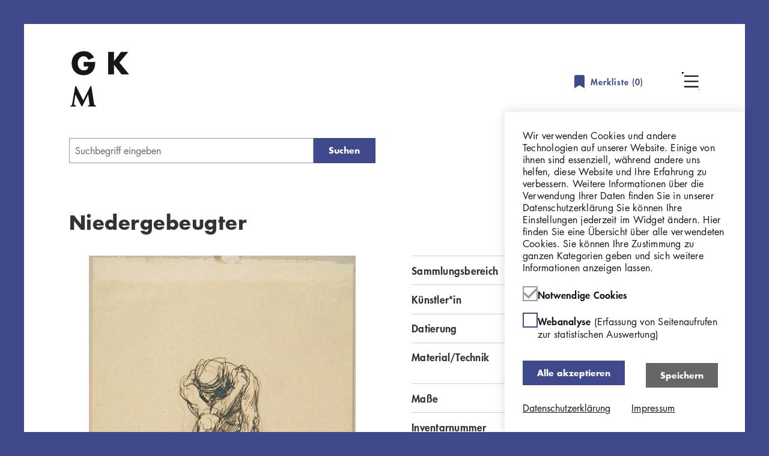

--- FILE ---
content_type: text/html; charset=UTF-8
request_url: https://sammlung.georg-kolbe-museum.de/de/objekte/niedergebeugter/61828
body_size: 7755
content:
<!DOCTYPE html>
<html lang="de" dir="ltr" prefix="og: https://ogp.me/ns#">
<head>
    <meta charset="utf-8" />
<script>var _paq = _paq || [];(function(){var u=(("https:" == document.location.protocol) ? "https://georg-kolbe-museum.de/matomo-folder/" : "https://georg-kolbe-museum.de/matomo-folder/");_paq.push(["setSiteId", "3"]);_paq.push(["setTrackerUrl", u+"matomo.php"]);_paq.push(["setDoNotTrack", 1]);if (!window.matomo_search_results_active) {_paq.push(["trackPageView"]);}_paq.push(["setIgnoreClasses", ["no-tracking","colorbox"]]);_paq.push(["enableLinkTracking"]);var d=document,g=d.createElement("script"),s=d.getElementsByTagName("script")[0];g.type="text/javascript";g.defer=true;g.async=true;g.src=u+"matomo.js";s.parentNode.insertBefore(g,s);})();</script>
<link rel="canonical" href="https://sammlung.georg-kolbe-museum.de/de/objekte/niedergebeugter/61828" />
<meta property="og:title" content="Niedergebeugter" />
<meta name="twitter:title" content="Niedergebeugter" />
<meta name="Generator" content="Drupal 10 (https://www.drupal.org)" />
<meta name="MobileOptimized" content="width" />
<meta name="HandheldFriendly" content="true" />
<meta name="viewport" content="width=device-width, initial-scale=1.0" />
<script>var _paq = _paq || [];
var consentGiven = false;
var complianceCookieName = 'cookie-agreed';
var cookieMatch = document.cookie.match(new RegExp('(^| )' + complianceCookieName + '=([^;]+)'));

_paq.push(['requireConsent']);

if(cookieMatch)
{
  var cookieValue = JSON.parse(decodeURIComponent(cookieMatch[2]));

  if (cookieValue === 2) {  var complianceCategoryCookieName = 'cookie-agreed-categories';
  var categoryCookieMatch = document.cookie.match(new RegExp('(^| )' + complianceCategoryCookieName + '=([^;]+)'));

  if(categoryCookieMatch)
  {
    var selectedCategories = JSON.parse(decodeURIComponent(categoryCookieMatch[2]));
    if (selectedCategories.indexOf("statistics") !== -1) {
      consentGiven = true;
    }
  }  }
}

if (consentGiven) {
  _paq.push(['setConsentGiven']);
} else {
  _paq.push(['disableCookies']);
}
</script>
<meta name="description" />
<meta name="twitter:description" />
<meta property="og:description" />
<meta property="og:image" content="https://sammlung.georg-kolbe-museum.de/de/sites/default/files/styles/lido_thumbnail/public?itok=qFIO1x16" />
<meta name="twitter:image" content="https://sammlung.georg-kolbe-museum.de/de/sites/default/files/styles/lido_thumbnail/public?itok=qFIO1x16" />

        <title>Niedergebeugter | GKM Online Sammlung</title>
        <link rel="stylesheet" media="all" href="/sites/default/files/css/css_PAR8QEh65C7kdLzpVbyWI2n8e1nQhZJVzCQnRvTCT3E.css?delta=0&amp;language=de&amp;theme=kolbe_onlinesammlung&amp;include=eJxtjNENxCAMxRaix0go0CcubSAtAV3Z_higX5Ysy0kb_N7GRfKhgx6HEZLqyVgolzDVBP8mQ6QGd9wDbYbBnmtHq2vz4z2jb8nMnSoRQatwhVEpMmr2WTSSbNbn0vm9Ec7fHvVxNq2j-EiGP6U5Q6I" />
<link rel="stylesheet" media="all" href="/sites/default/files/css/css_GJuIsbMchhWKTfoDQxx_vx_ZKLdh0ImSJKxBvLVNTTM.css?delta=1&amp;language=de&amp;theme=kolbe_onlinesammlung&amp;include=eJxtjNENxCAMxRaix0go0CcubSAtAV3Z_higX5Ysy0kb_N7GRfKhgx6HEZLqyVgolzDVBP8mQ6QGd9wDbYbBnmtHq2vz4z2jb8nMnSoRQatwhVEpMmr2WTSSbNbn0vm9Ec7fHvVxNq2j-EiGP6U5Q6I" />

            
                                <link rel="apple-touch-icon-precomposed" sizes="57x57" href="/themes/custom/kolbe_onlinesammlung/assets/favicon/apple-touch-icon-57x57.png">
                <link rel="apple-touch-icon-precomposed" sizes="60x60" href="/themes/custom/kolbe_onlinesammlung/assets/favicon/apple-touch-icon-60x60.png">
                <link rel="apple-touch-icon-precomposed" sizes="72x72" href="/themes/custom/kolbe_onlinesammlung/assets/favicon/apple-touch-icon-72x72.png">
                <link rel="apple-touch-icon-precomposed" sizes="76x76" href="/themes/custom/kolbe_onlinesammlung/assets/favicon/apple-touch-icon-76x76.png">
                <link rel="apple-touch-icon-precomposed" sizes="114x114" href="/themes/custom/kolbe_onlinesammlung/assets/favicon/apple-touch-icon-114x114.png">
                <link rel="apple-touch-icon-precomposed" sizes="120x120" href="/themes/custom/kolbe_onlinesammlung/assets/favicon/apple-touch-icon-120x120.png">
                <link rel="apple-touch-icon-precomposed" sizes="144x144" href="/themes/custom/kolbe_onlinesammlung/assets/favicon/apple-touch-icon-144x144.png">
                <link rel="apple-touch-icon-precomposed" sizes="152x152" href="/themes/custom/kolbe_onlinesammlung/assets/favicon/apple-touch-icon-152x152.png">
                <link rel="icon" type="image/png" sizes="32x32" href="/themes/custom/kolbe_onlinesammlung/assets/favicon/favicon-32x32.png">
                <link rel="icon" type="image/png" sizes="16x16" href="/themes/custom/kolbe_onlinesammlung/assets/favicon/favicon-16x16.png">
                <link rel="icon" type="image/png" sizes="96x96" href="/themes/custom/kolbe_onlinesammlung/assets/favicon/favicon-96x96.png">
                <link rel="icon" type="image/png" sizes="128x128" href="/themes/custom/kolbe_onlinesammlung/assets/favicon/favicon-128x128.png">
                <link rel="icon" type="image/png" sizes="196x196" href="/themes/custom/kolbe_onlinesammlung/assets/favicon/favicon-196x196.png">
                <link rel="manifest" href="/themes/custom/kolbe_onlinesammlung/assets/favicon/manifest.json">
                <link rel="shortcut icon" href="/themes/custom/kolbe_onlinesammlung/assets/favicon/favicon.ico">
                <meta name="msapplication-config" content="/themes/custom/kolbe_onlinesammlung/assets/favicon/browserconfig.xml">
                <meta name="theme-color" content="#ffffff">
                <meta name="application-name" content="&nbsp;"/>
                </head>
<body class="path-objekte">
  <a href="#main-content" class="visually-hidden focusable skip-link">
    Direkt zum Inhalt
  </a>
      
  
        <div class="dialog-off-canvas-main-canvas" data-off-canvas-main-canvas>
    <div role="document" class="page page--no-sidebars page--wrapped-content">
      <header id="site-header" class="page__header">
        <div class="region region--header header">
  <div class="header__wrapper">
    <div class="header__logo">
        
  <div id="block-kolbe-onlinesammlung-branding" class="block block-system block-system-branding-block block-kolbe-onlinesammlung-branding">
    
        
          <a href="/de" rel="home">
      <img src="/themes/custom/kolbe_onlinesammlung/assets/img/gkm_logo.svg" alt="Startseite" fetchpriority="high" />
    </a>
      
  </div>

    </div>
    
  <div id="block-object-list-counter" class="block block-om-search-bookmarks block-om-bookmarks-default-list-linked-counter block-object-list-counter">
    
        
          <a href="/de/user-bookmarks/objects/default" class="object-list-linked-counter">
    <svg class="icon icon--merkliste" width="17" height="22">
  <use xlink:href="/themes/custom/kolbe_onlinesammlung/assets/img/icons-symbol.svg?3c3fe186#merkliste"/>
</svg>
  Merkliste (<span class="object-list-count" data-object-list-counter-id="default">0</span>)
</a>

      </div>

    <div class="header__menu-wrapper">
      <button class="header__toggle header__toggle--menu" aria-hidden="true"></button>
      <div class="header__main-navigation toggle-item">
          <nav role="navigation" aria-labelledby="block-main-navigation-menu" id="block-main-navigation" class="block block-menu navigation block-menu--main menu-block-main-navigation">
            
  <h2 class="visually-hidden" id="block-main-navigation-menu">Hauptnavigation</h2>
  

        
              <ul class="menu menu--top" data-menu-level="0">
                    <li class="menu-item">
        <a href="/de/start" data-drupal-link-system-path="node/1">Startseite</a>
              </li>
                <li class="menu-item">
        <a href="http://georg-kolbe-museum.de/" target="_self">Georg Kolbe Museum</a>
              </li>
                <li class="menu-item">
        <a href="/de/ueber-die-online-sammlung" target="_self" data-drupal-link-system-path="node/3">Über die Online Sammlung</a>
              </li>
                <li class="menu-item">
        <a href="/de/rechtehinweise" target="_self" data-drupal-link-system-path="node/4">Nutzungshinweise</a>
              </li>
                <li class="menu-item">
        <a href="/de/impressum" target="_self" data-drupal-link-system-path="node/2">Impressum</a>
              </li>
                <li class="menu-item">
        <a href="/de/datenschutz" data-drupal-link-system-path="node/5">Datenschutzerklärung</a>
              </li>
        </ul>
  


  </nav>

      </div>
    </div>
  </div>
</div>

    </header>
  
  
  <main role="main">

    <a id="main-content" tabindex="-1"></a>

            <section id="breadcrumb" class="page__breadcrumb">
            <div class="outer-wrapper">
                <div class="grid-row">
                      <div class="region region--breadcrumb title-and-breadcrumb">
                <div class="title-and-breadcrumb__search-wrapper">
            <div class="title-and-breadcrumb__searchform-wrapper">
                
  <div id="block-object-search-form" class="block block-om-search block-om-search-form-block block-object-search-form">
    
        
          
<form data-search-id="url_query.default" data-widget-id="default_search_form" class="search-widget suggest-search-form search-form search-form--type-default search-form--widget-default-search-form" method="get" action="/de/suche" role="search">
  
      <div class="search-form__term-wrapper">
      <div class="js-form-item form-item form-type-search js-form-type-search form-item-term js-form-item-term form-no-label">
      <label class="search-form__term-label visually-hidden" for="default-search-form-term">
          Geben Sie einen Suchbegriff ein
      </label>
        <input class="search-form__term-input form-search input" type="search" name="term" id="default-search-form-term" value="" placeholder="Suchbegriff eingeben" size="60" maxlength="128"/>


        </div>

      
      <button  class="search-form__submit button js-form-submit form-submit" type="submit" value="Suchen" name="op">   Suchen
  
</button>


    </div>
    
</form>

      </div>

            </div>
            <div class="title-and-breadcrumb__result-navigation-wrapper">
                
            </div>
        </div>
        
  <div id="block-kolbe-onlinesammlung-page-title" class="block block-core block-page-title-block block-kolbe-onlinesammlung-page-title">
    
        
          
  <h1>Niedergebeugter</h1>


      </div>

  </div>

                </div>
            </div>
        </section>
    
    <div class="page__content-wrapper">
      <section id="content" class="page__content">
          <div class="region region--content">
          <article class="object-page">
  <div class="object-page__grid">
    <section class="object-page__gallery">
      
<div class="pswp" tabindex="-1" role="dialog" aria-hidden="true">
    <div class="pswp__bg"></div>
    <div class="pswp__scroll-wrap">
        <div class="pswp__container">
            <div class="pswp__item"></div>
            <div class="pswp__item"></div>
            <div class="pswp__item"></div>
        </div><!-- Default (PhotoSwipeUI_Default) interface on top of sliding area. Can be changed. -->
        <div class="pswp__ui pswp__ui--hidden">

            <div class="pswp__top-bar">

                <!--  Controls are self-explanatory. Order can be changed. -->

                <div class="pswp__counter"></div>

                <button class="pswp__button pswp__button--close" title="Close (Esc)"></button>

                <button class="pswp__button pswp__button--fs" title="Toggle fullscreen"></button>

                <button class="pswp__button pswp__button--zoom" title="Zoom in/out"></button>

                <!-- Preloader demo https://codepen.io/dimsemenov/pen/yyBWoR -->
                <!-- element will get class pswp__preloader--active when preloader is running -->
                <div class="pswp__preloader">
                    <div class="pswp__preloader__icn">
                        <div class="pswp__preloader__cut">
                            <div class="pswp__preloader__donut"></div>
                        </div>
                    </div>
                </div>
            </div>

            <div class="pswp__share-modal pswp__share-modal--hidden pswp__single-tap">
                <div class="pswp__share-tooltip"></div>
            </div>

            <button class="pswp__button pswp__button--arrow--left" title="Previous (arrow left)">
            </button>

            <button class="pswp__button pswp__button--arrow--right" title="Next (arrow right)">
            </button>

            <div class="pswp__caption">
                <div class="pswp__caption__center"></div>
            </div>

        </div>
    </div>
</div>
    <div class="object-images-wrapper">
        <button class="button toggle-item__button visually-hidden">Übersicht schließen</button>

<div class="gkm-slider gkm-slider--single toggle-item__content">
    <div class="object-images">
                                <div class="object-images__image">
                <figure>
                    <a data-lightbox-item="" data-lightbox-item-weight="0"
                       data-lightbox-item-url="/sites/default/files/lido-resources/zeichnung/Z1217.jpg"
                       data-lightbox-item-width="886"
                       data-lightbox-item-height="1200"
                       data-lightbox-item-caption="Array">
                        <img src="/sites/default/files/styles/lido_overview/public/lido-resources/zeichnung/Z1217.jpg?itok=MY-SGRuU" alt="Niedergebeugter"/>
                    </a>
                                    </figure>
            </div>
            </div>
</div>
    </div>


    </section>
    <section class="object-page__metadata">
      
<div class="object-metadata">

  <div class="object-metadata__table">
    
      <div class="metadata-row">
    <div class="metadata-row__label">Sammlungsbereich</div>
    <div class="metadata-row__value">
              <a href="/de/suche?filter%5Bwork_type_fct%5D%5B0%5D=Zeichnung" rel="nofollow">Zeichnung</a>
          </div>
  </div>

      <div class="metadata-row">
    <div class="metadata-row__label">Künstler*in</div>
    <div class="metadata-row__value">
        <div class="actor-link">
  <a href="/de/suche?filter%5Bartist_fct%5D%5B0%5D=Kolbe%2C%20Georg" rel="nofollow">Georg Kolbe</a>        <a href="https://d-nb.info/gnd/118777734" target="_blank" title="GND" class="icon-button icon-button--gnd">    <svg class="icon-button__icon icon icon--gnd" width="14" height="15">
  <use xlink:href="/themes/custom/kolbe_onlinesammlung/assets/img/icons-symbol.svg?3c3fe186#gnd"/>
</svg>
        <span class="icon-button__text visually-hidden">GND</span>
  </a>
  </div>

    </div>
  </div>

    
      <div class="metadata-row">
    <div class="metadata-row__label">Datierung</div>
    <div class="metadata-row__value">
      1945 (Entwurf)    </div>
  </div>

      <div class="metadata-row">
    <div class="metadata-row__label">Material/Technik</div>
    <div class="metadata-row__value">
        <div class="metadata-list-value">
      Feder, Tusche über Bleistift auf Papier, montiert auf Karton
  </div>
    </div>
  </div>

      <div class="metadata-row">
    <div class="metadata-row__label">Maße</div>
    <div class="metadata-row__value">
        <div class="metadata-list-value">
      16,6 x 12,3 cm (Blattmaß)
  </div>
    </div>
  </div>

    
      <div class="metadata-row">
    <div class="metadata-row__label">Inventarnummer</div>
    <div class="metadata-row__value">
              Z1217
          </div>
  </div>

    
      <div class="metadata-row">
    <div class="metadata-row__label">Erwerbung</div>
    <div class="metadata-row__value">
              Nachlass Georg Kolbe
          </div>
  </div>

            <div class="metadata-row">
    <div class="metadata-row__label">Werkverzeichnis-Nr.</div>
    <div class="metadata-row__value">
              <a href="/de/werkverzeichnis/die-niedergebeugten/96594">W 46.007</a>
          </div>
  </div>
    
      <div class="metadata-row">
    <div class="metadata-row__label">Fotograf*in</div>
    <div class="metadata-row__value">
              Markus Hilbich, Berlin
          </div>
  </div>

          <div class="metadata-row">
    <div class="metadata-row__label">Rechte</div>
    <div class="metadata-row__value">
                                <a href="https://creativecommons.org/publicdomain/mark/1.0/deed.de" target="_blank">Public Domain Mark 1.0</a>
                  </div>
  </div>
  </div>

  <div class="object-metadata__subject screen-only">
    
  </div>

</div>


      <div class="object-page__action-bar">
        <div class="object-page__action-icons">
          <a href="/de/export/pdf?destination=/de/objekte/niedergebeugter/61828&amp;title=Niedergebeugter" class="object-socialmedia  object-socialmedia--download" rel="nofollow">Download</a>
          <a href="/de/user-bookmarks/objects/default/add?id=61828" rel="nofollow" class="use-ajax bookmark-object-link-add object-socialmedia object-socialmedia--bookmark" data-object-id="61828" data-link-context=""><span>Merken</span></a>

          
        </div>
      </div>
    </section>
  </div>

  <div class="object-page__grid">
    <section class="object-page__related">
        <div class="object-related">
    <h2 class="object-related__heading">Verwandte Objekte</h2>

    <div class="gkm-slider gkm-slider--multiple">
      <div class="object-related__items">
        
<article class="object-teaser">
      <a href="/de/werkverzeichnis/die-niedergebeugten/96594" class="object-teaser__image">
      <img src="/sites/default/files/styles/lido_overview/public/lido-resources/werkverzeichnis%20gk/ID_96594-01.jpg?itok=en8Hc_w0" alt="Die Niedergebeugten"/>
    </a>
  
  <div class="object-teaser__artist">
    Georg Kolbe
  </div>

  <div class="object-teaser__title">
    <a href="/de/werkverzeichnis/die-niedergebeugten/96594">Die Niedergebeugten</a>
  </div>

  <div class="object-teaser__inventory">
    W 46.007
  </div>
</article>

      </div>
    </div>
  </div>

    </section>
  </div>

  </article>

      </div>

      </section>

          </div>

    
    <div class="outer-wrapper back-to-top">
        <div class="back-to-top__right">
            <button class="back-to-top__button" data-scrollto="#site-header" title="Nach oben scrollen"></button>
        </div>
    </div>

  </main>

      <footer id="site-footer" class="page__footer" role="contentinfo">
        <div class="region region--footer footer">
          <nav role="navigation" aria-labelledby="block-footer-navigation-menu" id="block-footer-navigation" class="block block-menu navigation block-menu--main menu-block-footer-navigation">
            
  <h2 class="visually-hidden" id="block-footer-navigation-menu">Hauptnavigation</h2>
  

        
              <ul class="menu menu--top" data-menu-level="0">
                    <li class="menu-item">
        <a href="/de/start" data-drupal-link-system-path="node/1">Startseite</a>
              </li>
                <li class="menu-item">
        <a href="http://georg-kolbe-museum.de/" target="_self">Georg Kolbe Museum</a>
              </li>
                <li class="menu-item">
        <a href="/de/ueber-die-online-sammlung" target="_self" data-drupal-link-system-path="node/3">Über die Online Sammlung</a>
              </li>
                <li class="menu-item">
        <a href="/de/rechtehinweise" target="_self" data-drupal-link-system-path="node/4">Nutzungshinweise</a>
              </li>
                <li class="menu-item">
        <a href="/de/impressum" target="_self" data-drupal-link-system-path="node/2">Impressum</a>
              </li>
                <li class="menu-item">
        <a href="/de/datenschutz" data-drupal-link-system-path="node/5">Datenschutzerklärung</a>
              </li>
        </ul>
  


  </nav>
<div id="block-contact" class="block block-block-content contact block-block-content-7846b012-a21e-49ab-b9d9-893ce133baf4 block-contact">
  
    
      
  </div>
      </div>

    </footer>
  </div>
  </div>

  
  
  <script type="application/json" data-drupal-selector="drupal-settings-json">{"path":{"baseUrl":"\/","pathPrefix":"de\/","currentPath":"objekte\/niedergebeugter\/61828","currentPathIsAdmin":false,"isFront":false,"currentLanguage":"de"},"pluralDelimiter":"\u0003","suppressDeprecationErrors":true,"ajaxPageState":{"libraries":"[base64]","theme":"kolbe_onlinesammlung","theme_token":null},"ajaxTrustedUrl":[],"matomo":{"disableCookies":false,"trackMailto":true},"eu_cookie_compliance":{"cookie_policy_version":"1.0.0","popup_enabled":true,"popup_agreed_enabled":false,"popup_hide_agreed":false,"popup_clicking_confirmation":false,"popup_scrolling_confirmation":false,"popup_html_info":"\u003Cdiv class=\u0022cookie-banner\u0022\u003E\n  \u003Cdiv class=\u0022cookie-banner__content outer-wrapper\u0022\u003E\n          \u003Cdiv class=\u0022text-formatted cookie-banner__message\u0022\u003E\n        \u003Cp\u003EWir verwenden Cookies und andere Technologien auf unserer Website. Einige von ihnen sind essenziell, w\u00e4hrend andere uns helfen, diese Website und Ihre Erfahrung zu verbessern. Weitere Informationen \u00fcber die Verwendung Ihrer Daten finden Sie in unserer Datenschutzerkl\u00e4rung\u0026nbsp;Sie k\u00f6nnen Ihre Einstellungen jederzeit im Widget \u00e4ndern. Hier finden Sie eine \u00dcbersicht \u00fcber alle verwendeten Cookies. Sie k\u00f6nnen Ihre Zustimmung zu ganzen Kategorien geben und sich weitere Informationen anzeigen lassen.\u003C\/p\u003E\n      \u003C\/div\u003E\n    \n          \u003Cul id=\u0022eu-cookie-compliance-categories\u0022 class=\u0022cookie-banner__categories\u0022\u003E\n                  \u003Cli class=\u0022cookie-banner__category\u0022\u003E\n            \u003Cspan class=\u0022checkbox__wrapper\u0022\u003E\n  \u003Cinput id=\u0022cookie-category-required\u0022 name=\u0022cookie-categories\u0022 value=\u0022required\u0022 checked disabled class=\u0022cookie-banner__category-checkbox checkbox__input\u0022 type=\u0022checkbox\u0022 \/\u003E\n  \u003Clabel class=\u0022checkbox\u0022 for=\u0022cookie-category-required\u0022 aria-hidden=\u0022true\u0022\u003E\n      \u003Csvg class=\u0022checkbox__check icon icon--check\u0022 width=\u002224\u0022 height=\u002218\u0022\u003E\n  \u003Cuse xlink:href=\u0022\/themes\/custom\/kolbe_onlinesammlung\/assets\/img\/icons-symbol.svg?3c3fe186#check\u0022\/\u003E\n\u003C\/svg\u003E\n  \u003C\/label\u003E\n\u003C\/span\u003E\n            \u003Clabel class=\u0022cookie-banner__category-label cookie-banner__category-label--disabled\u0022 for=\u0022cookie-category-required\u0022\u003E\n              Notwendige Cookies\n                          \u003C\/label\u003E\n          \u003C\/li\u003E\n                  \u003Cli class=\u0022cookie-banner__category\u0022\u003E\n            \u003Cspan class=\u0022checkbox__wrapper\u0022\u003E\n  \u003Cinput id=\u0022cookie-category-statistics\u0022 name=\u0022cookie-categories\u0022 value=\u0022statistics\u0022 class=\u0022cookie-banner__category-checkbox checkbox__input\u0022 type=\u0022checkbox\u0022 \/\u003E\n  \u003Clabel class=\u0022checkbox\u0022 for=\u0022cookie-category-statistics\u0022 aria-hidden=\u0022true\u0022\u003E\n      \u003Csvg class=\u0022checkbox__check icon icon--check\u0022 width=\u002224\u0022 height=\u002218\u0022\u003E\n  \u003Cuse xlink:href=\u0022\/themes\/custom\/kolbe_onlinesammlung\/assets\/img\/icons-symbol.svg?3c3fe186#check\u0022\/\u003E\n\u003C\/svg\u003E\n  \u003C\/label\u003E\n\u003C\/span\u003E\n            \u003Clabel class=\u0022cookie-banner__category-label\u0022 for=\u0022cookie-category-statistics\u0022\u003E\n              Webanalyse\n                              \u003Cspan class=\u0022cookie-banner__category-description\u0022\u003E(Erfassung von Seitenaufrufen zur statistischen Auswertung)\u003C\/span\u003E\n                          \u003C\/label\u003E\n          \u003C\/li\u003E\n              \u003C\/ul\u003E\n    \n          \u003Cdiv class=\u0022cookie-banner__buttons\u0022\u003E\n                          \u003Cbutton class=\u0022agree-button cookie-banner__button cookie-banner__button--agree button\u0022\u003EAlle akzeptieren\u003C\/button\u003E\n                          \u003Cbutton class=\u0022eu-cookie-compliance-save-preferences-button cookie-banner__button cookie-banner__button--save button\u0022\u003ESpeichern\u003C\/button\u003E\n              \u003C\/div\u003E\n    \n          \u003Cdiv class=\u0022cookie-banner__info-buttons\u0022\u003E\n                          \u003Cbutton class=\u0022find-more-button eu-cookie-compliance-more-button cookie-banner__info-button cookie-banner__info-button--more-info text-link\u0022\u003EDatenschutzerkl\u00e4rung\u003C\/button\u003E\n                    \u003Ca href=\u0022\/de\/impressum\u0022 class=\u0022cookie-banner__info-button cookie-banner__info-button--legal text-link\u0022\u003EImpressum\u003C\/a\u003E\n              \u003C\/div\u003E\n      \u003C\/div\u003E\n\u003C\/div\u003E","use_mobile_message":false,"mobile_popup_html_info":"\u003Cdiv class=\u0022cookie-banner\u0022\u003E\n  \u003Cdiv class=\u0022cookie-banner__content outer-wrapper\u0022\u003E\n    \n          \u003Cul id=\u0022eu-cookie-compliance-categories\u0022 class=\u0022cookie-banner__categories\u0022\u003E\n                  \u003Cli class=\u0022cookie-banner__category\u0022\u003E\n            \u003Cspan class=\u0022checkbox__wrapper\u0022\u003E\n  \u003Cinput id=\u0022cookie-category-required\u0022 name=\u0022cookie-categories\u0022 value=\u0022required\u0022 checked disabled class=\u0022cookie-banner__category-checkbox checkbox__input\u0022 type=\u0022checkbox\u0022 \/\u003E\n  \u003Clabel class=\u0022checkbox\u0022 for=\u0022cookie-category-required\u0022 aria-hidden=\u0022true\u0022\u003E\n      \u003Csvg class=\u0022checkbox__check icon icon--check\u0022 width=\u002224\u0022 height=\u002218\u0022\u003E\n  \u003Cuse xlink:href=\u0022\/themes\/custom\/kolbe_onlinesammlung\/assets\/img\/icons-symbol.svg?3c3fe186#check\u0022\/\u003E\n\u003C\/svg\u003E\n  \u003C\/label\u003E\n\u003C\/span\u003E\n            \u003Clabel class=\u0022cookie-banner__category-label cookie-banner__category-label--disabled\u0022 for=\u0022cookie-category-required\u0022\u003E\n              Notwendige Cookies\n                          \u003C\/label\u003E\n          \u003C\/li\u003E\n                  \u003Cli class=\u0022cookie-banner__category\u0022\u003E\n            \u003Cspan class=\u0022checkbox__wrapper\u0022\u003E\n  \u003Cinput id=\u0022cookie-category-statistics\u0022 name=\u0022cookie-categories\u0022 value=\u0022statistics\u0022 class=\u0022cookie-banner__category-checkbox checkbox__input\u0022 type=\u0022checkbox\u0022 \/\u003E\n  \u003Clabel class=\u0022checkbox\u0022 for=\u0022cookie-category-statistics\u0022 aria-hidden=\u0022true\u0022\u003E\n      \u003Csvg class=\u0022checkbox__check icon icon--check\u0022 width=\u002224\u0022 height=\u002218\u0022\u003E\n  \u003Cuse xlink:href=\u0022\/themes\/custom\/kolbe_onlinesammlung\/assets\/img\/icons-symbol.svg?3c3fe186#check\u0022\/\u003E\n\u003C\/svg\u003E\n  \u003C\/label\u003E\n\u003C\/span\u003E\n            \u003Clabel class=\u0022cookie-banner__category-label\u0022 for=\u0022cookie-category-statistics\u0022\u003E\n              Webanalyse\n                              \u003Cspan class=\u0022cookie-banner__category-description\u0022\u003E(Erfassung von Seitenaufrufen zur statistischen Auswertung)\u003C\/span\u003E\n                          \u003C\/label\u003E\n          \u003C\/li\u003E\n              \u003C\/ul\u003E\n    \n          \u003Cdiv class=\u0022cookie-banner__buttons\u0022\u003E\n                          \u003Cbutton class=\u0022agree-button cookie-banner__button cookie-banner__button--agree button\u0022\u003EAlle akzeptieren\u003C\/button\u003E\n                          \u003Cbutton class=\u0022eu-cookie-compliance-save-preferences-button cookie-banner__button cookie-banner__button--save button\u0022\u003ESpeichern\u003C\/button\u003E\n              \u003C\/div\u003E\n    \n          \u003Cdiv class=\u0022cookie-banner__info-buttons\u0022\u003E\n                          \u003Cbutton class=\u0022find-more-button eu-cookie-compliance-more-button cookie-banner__info-button cookie-banner__info-button--more-info text-link\u0022\u003EDatenschutzerkl\u00e4rung\u003C\/button\u003E\n                    \u003Ca href=\u0022\/de\/impressum\u0022 class=\u0022cookie-banner__info-button cookie-banner__info-button--legal text-link\u0022\u003EImpressum\u003C\/a\u003E\n              \u003C\/div\u003E\n      \u003C\/div\u003E\n\u003C\/div\u003E","mobile_breakpoint":768,"popup_html_agreed":false,"popup_use_bare_css":true,"popup_height":"auto","popup_width":"100%","popup_delay":1000,"popup_link":"\/de\/datenschutz","popup_link_new_window":true,"popup_position":false,"fixed_top_position":true,"popup_language":"de","store_consent":false,"better_support_for_screen_readers":false,"cookie_name":"","reload_page":false,"domain":"","domain_all_sites":false,"popup_eu_only":false,"popup_eu_only_js":false,"cookie_lifetime":100,"cookie_session":0,"set_cookie_session_zero_on_disagree":0,"disagree_do_not_show_popup":false,"method":"categories","automatic_cookies_removal":false,"allowed_cookies":"","withdraw_markup":"\u003Cbutton class=\u0022eu-cookie-withdraw-tab eu-cookie-withdraw-banner cookie-banner__withdraw-tab button button--secondary\u0022\u003EDatenschutzeinstellungen\u003C\/button\u003E\n\n\u003Cdiv class=\u0022cookie-banner\u0022\u003E\n  \u003Cdiv class=\u0022cookie-banner__content outer-wrapper\u0022\u003E\n          \u003Cdiv class=\u0022text-formatted cookie-banner__message\u0022\u003E\n        \u003Ch2\u003EWir verwenden Cookies, um unsere Website und unseren Service zu optimieren.\u003C\/h2\u003E\u003Cp\u003ESie haben uns die Erlaubnis gegeben, Cookies zu verwenden.\u003C\/p\u003E\n      \u003C\/div\u003E\n    \n    \n          \u003Cdiv class=\u0022cookie-banner__buttons\u0022\u003E\n                          \u003Cbutton class=\u0022eu-cookie-withdraw-button cookie-banner__button button\u0022\u003EZustimmung zur\u00fcckziehen\u003C\/button\u003E\n              \u003C\/div\u003E\n    \n      \u003C\/div\u003E\n\u003C\/div\u003E","withdraw_enabled":false,"reload_options":0,"reload_routes_list":"","withdraw_button_on_info_popup":false,"cookie_categories":["required","statistics"],"cookie_categories_details":{"required":{"uuid":"1d1464c4-01a6-4d5e-b47b-f5bea6f80ae1","langcode":"de","status":true,"dependencies":[],"id":"required","label":"Notwendige Cookies","description":"","checkbox_default_state":"required","weight":-9},"statistics":{"uuid":"5aa5d18e-33b6-4312-98ed-d34b39e98e65","langcode":"de","status":true,"dependencies":[],"id":"statistics","label":"Webanalyse","description":"Erfassung von Seitenaufrufen zur statistischen Auswertung","checkbox_default_state":"unchecked","weight":-8}},"enable_save_preferences_button":true,"cookie_value_disagreed":"0","cookie_value_agreed_show_thank_you":"1","cookie_value_agreed":"2","containing_element":"body","settings_tab_enabled":false,"olivero_primary_button_classes":"","olivero_secondary_button_classes":"","close_button_action":"close_banner","open_by_default":true,"modules_allow_popup":true,"hide_the_banner":false,"geoip_match":true,"unverified_scripts":[]},"om_search":{"widgets":{"default_search_form":{"options":{"url":"\/de\/search-suggest-api\/suggestions","param":"term","required":false,"submitOnEnter":true,"submitOnSelect":true,"highlight":false,"minChars":3},"text":{"minCharsHint":"Ihr Suchbegriff sollte mindestens \u003Cstrong\u003E@minChars\u003C\/strong\u003E Zeichen enthalten.","noResultsHint":"Keine Vorschl\u00e4ge f\u00fcr \u003Cstrong\u003E@term\u003C\/strong\u003E.","invalidTermHint":false},"context":{"values":null}}}},"user":{"uid":0,"permissionsHash":"013771bc6133cec909997caf4c04d8d26c40f226ee1ada0db4532fe0509a374d"}}</script>
<script src="/sites/default/files/js/js_lcqQJ30OxHhvBJE6bsA_43h1GKu9Ue5i8RviY51_NRA.js?scope=footer&amp;delta=0&amp;language=de&amp;theme=kolbe_onlinesammlung&amp;include=eJxtjksKwzAMRC-U4CMZ2RGKsT7BkqHHr0u76MKrB5qnYXDmatYbLsjDDbRiws3x6MYFsyk3RQcRnkqJ2Arw6XW0J3zvcKM7ir32adxTikJjP8OIGA-BMLH0xWGSHWHUO5c1SWB0X43a8VrjpgaOPJ8LArfmQDa48ufB_wSfROiRfnwDcHFogg"></script>

</body>
</html>

--- FILE ---
content_type: image/svg+xml
request_url: https://sammlung.georg-kolbe-museum.de/themes/custom/kolbe_onlinesammlung/assets/img/gkm_logo.svg
body_size: 2393
content:
<?xml version="1.0" encoding="UTF-8"?>
<svg width="104px" height="104px" viewBox="0 0 104 104" version="1.1" xmlns="http://www.w3.org/2000/svg" xmlns:xlink="http://www.w3.org/1999/xlink">
    <!-- Generator: Sketch 49.3 (51167) - http://www.bohemiancoding.com/sketch -->
    <title>gkm_logo</title>
    <desc>Created with Sketch.</desc>
    <defs></defs>
    <g id="gkm_logo" stroke="none" stroke-width="1" fill="none" fill-rule="evenodd">
        <path d="M2.05447968,97.4000015 L11.6874547,97.4000015 L11.6874547,96.1021852 C9.39512294,95.7838792 8.24895708,94.9329683 8.24895708,93.5494525 C8.24895708,92.1659368 9.02846122,86.8477436 10.5874695,77.5948731 L20.7642288,97.2651963 L21.8910127,97.2651963 L31.8200218,77.2734249 L33.8820981,93.0048287 C34.2899572,94.6730288 33.5173659,95.705481 31.5643243,96.1021852 C31.5669952,97.418929 31.5683306,97.8515344 31.5683306,97.4000015 L45.080101,97.4000015 L45.080101,96.1021852 C43.0789146,95.868876 41.9352722,95.0179651 41.6491739,93.5494525 C41.3630755,92.0809399 39.8435805,82.064512 37.0906889,63.5001687 L35.5580581,63.5001687 L23.5672904,87.3266952 L11.6874547,63.5001687 L10.1585987,63.5001687 L5.17375313,93.5494525 C4.90242316,95.2512743 3.86266534,96.1021852 2.05447968,96.1021852 C2.07160473,96.8413905 2.07160473,97.2739959 2.05447968,97.4000015 Z" id="Path-6" fill="#171717"></path>
        <path d="M24.1333368,23.2148867 L43.4578746,23.2148867 C43.3455226,29.0010128 42.7837628,32.0906918 41.2670113,35.2365468 C38.0649803,41.8091367 32.1103263,45.3482236 24.2456888,45.3482236 C12.3925566,45.3482236 4.24703927,37.2588822 4.24703927,25.461926 C4.24703927,13.4964419 12.5049086,5.35092449 24.5827447,5.35092449 C32.5597341,5.35092449 37.8964524,8.7214834 41.4355393,15.9120091 L32.1665022,19.7319758 C30.4812228,15.6873052 27.8971276,13.7773218 24.1333368,13.7773218 C18.5719146,13.7773218 14.414892,18.7769842 14.414892,25.518102 C14.414892,32.4277477 18.5719146,37.3150582 24.4142168,37.3150582 C28.8521193,37.3150582 31.4923905,35.1241949 32.1103263,30.7986443 L24.1333368,30.7986443 L24.1333368,23.2148867 Z" id="G" fill="#171717"></path>
        <polygon id="K" fill="#171717" points="74.6507636 21.9790151 86.5038958 6.53062011 98.5255559 6.53062011 83.6950967 24.2822304 99.9299554 44 87.2903595 44 74.6507636 27.7651412 74.6507636 44 64.9323187 44 64.9323187 6.53062011 74.6507636 6.53062011"></polygon>
    </g>
</svg>